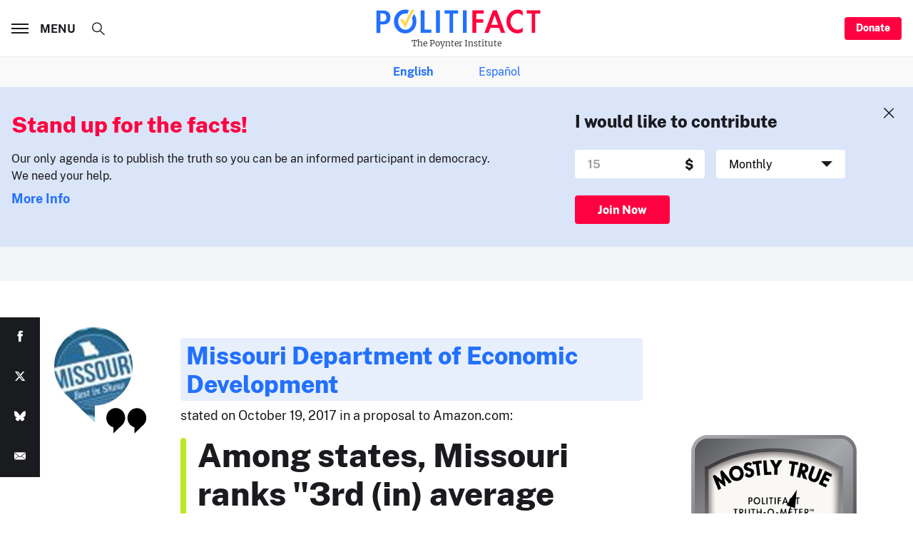

--- FILE ---
content_type: text/html; charset=utf-8
request_url: https://www.google.com/recaptcha/api2/aframe
body_size: 257
content:
<!DOCTYPE HTML><html><head><meta http-equiv="content-type" content="text/html; charset=UTF-8"></head><body><script nonce="8SqtoumZzLAa0BDouy6LpQ">/** Anti-fraud and anti-abuse applications only. See google.com/recaptcha */ try{var clients={'sodar':'https://pagead2.googlesyndication.com/pagead/sodar?'};window.addEventListener("message",function(a){try{if(a.source===window.parent){var b=JSON.parse(a.data);var c=clients[b['id']];if(c){var d=document.createElement('img');d.src=c+b['params']+'&rc='+(localStorage.getItem("rc::a")?sessionStorage.getItem("rc::b"):"");window.document.body.appendChild(d);sessionStorage.setItem("rc::e",parseInt(sessionStorage.getItem("rc::e")||0)+1);localStorage.setItem("rc::h",'1768884841854');}}}catch(b){}});window.parent.postMessage("_grecaptcha_ready", "*");}catch(b){}</script></body></html>